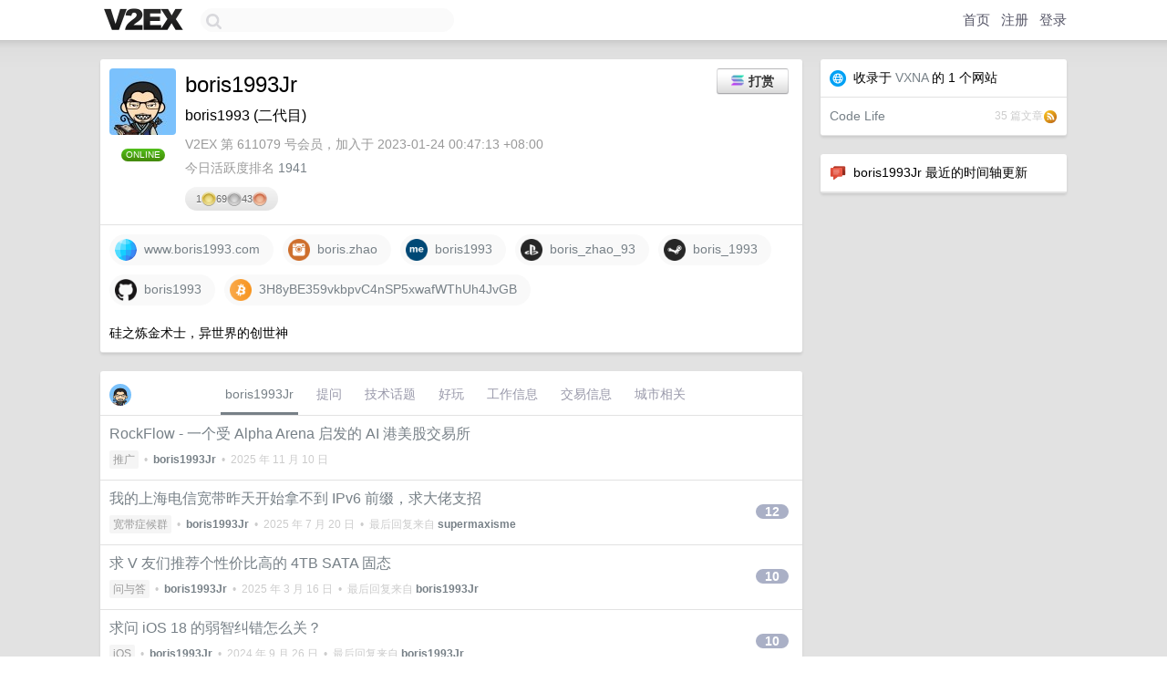

--- FILE ---
content_type: text/html; charset=UTF-8
request_url: https://origin.v2ex.com/member/boris1993Jr
body_size: 9566
content:
<!DOCTYPE html>
<html lang="zh-CN">
<head>
    <meta name="Content-Type" content="text/html;charset=utf-8">
    <meta name="Referrer" content="unsafe-url">
    <meta content="True" name="HandheldFriendly">
    
    <meta name="theme-color" content="#ffffff">
    
    
    <meta name="apple-mobile-web-app-capable" content="yes" />
<meta name="mobile-web-app-capable" content="yes" />
<meta name="detectify-verification" content="d0264f228155c7a1f72c3d91c17ce8fb" />
<meta name="p:domain_verify" content="b87e3b55b409494aab88c1610b05a5f0"/>
<meta name="alexaVerifyID" content="OFc8dmwZo7ttU4UCnDh1rKDtLlY" />
<meta name="baidu-site-verification" content="D00WizvYyr" />
<meta name="msvalidate.01" content="D9B08FEA08E3DA402BF07ABAB61D77DE" />
<meta property="wb:webmaster" content="f2f4cb229bda06a4" />
<meta name="google-site-verification" content="LM_cJR94XJIqcYJeOCscGVMWdaRUvmyz6cVOqkFplaU" />
<meta name="wwads-cn-verify" content="c8ffe9a587b126f152ed3d89a146b445" />
<script type="text/javascript" src="https://cdn.wwads.cn/js/makemoney.js" async></script>
<script async src="https://pagead2.googlesyndication.com/pagead/js/adsbygoogle.js?client=ca-pub-5060390720525238"
     crossorigin="anonymous"></script>
    
    <title>V2EX › boris1993Jr</title>
    <link rel="dns-prefetch" href="https://static.v2ex.com/" />
<link rel="dns-prefetch" href="https://cdn.v2ex.com/" />
<link rel="dns-prefetch" href="https://i.v2ex.co/" />
<link rel="dns-prefetch" href="https://www.google-analytics.com/" />    
    <style>
        body {
            min-width: 820px;
            font-family: "Helvetica Neue", "Luxi Sans", "Segoe UI", "Hiragino Sans GB", "Microsoft Yahei", sans-serif, "Apple Logo";
        }
    </style>
    <link rel="stylesheet" type="text/css" media="screen" href="/assets/c5cbeb747d47558e3043308a6db51d2046fbbcae-combo.css?t=1769644200">
    
    <script>
        const SITE_NIGHT = 0;
    </script>
    <link rel="stylesheet" href="/static/css/vendor/tomorrow.css?v=3c006808236080a5d98ba4e64b8f323f" type="text/css">
    
    <link rel="icon" sizes="192x192" href="/static/icon-192.png">
    <link rel="apple-touch-icon" sizes="180x180" href="/static/apple-touch-icon-180.png?v=91e795b8b5d9e2cbf2d886c3d4b7d63c">
    
    <link rel="shortcut icon" href="/static/favicon.ico" type="image/png">
    
    
    <link rel="manifest" href="/manifest.webmanifest">
    <script>
        const LANG = 'zhcn';
        const FEATURES = ['search', 'favorite-nodes-sort'];
    </script>
    <script src="/assets/e018fd2b900d7499242ac6e8286c94e0e0cc8e0d-combo.js?t=1769644200" defer></script>
    <meta name="description" content="boris1993Jr&#39;s profile on V2EX">
    
    <link rel="alternate" type="application/atom+xml" href="/feed/member/boris1993jr.xml">
    
    
    <link rel="canonical" href="https://www.v2ex.com/member/boris1993Jr">
    
    

<script>
    const address = "4Xmr7YqeewErg51wcFMESE1Aggx4rKTMHyYwSJg3CFnm";
</script>

<script>
	document.addEventListener("DOMContentLoaded", function(event) {
		protectTraffic();

        tippy('[title]', {
        placement: 'bottom',
        arrow: true,
        arrowTransform: 'translateY(-2px)'
        });

        
        initTipModal("4Xmr7YqeewErg51wcFMESE1Aggx4rKTMHyYwSJg3CFnm");
        

        const topicLinks = document.getElementsByClassName('topic-link');
const moreLinks = document.getElementsByClassName('count_livid');
const orangeLinks = document.getElementsByClassName('count_orange');
// merge non-duplicate arrays
const links = Array.from(new Set([...topicLinks, ...moreLinks, ...orangeLinks]));
for (link in links) {
    let aLink = links[link];
    if (aLink === undefined) {
        continue;
    }
    if (!aLink.hasAttribute || !aLink.hasAttribute('href')) {
        continue;
    }
    let href = aLink.getAttribute('href');
    if (href && href.startsWith('/t/')) {
        // href is something like "/t/1234#reply567"
        const topicID = href.split('/')[2].split('#')[0];
        const key = "tp" + topicID;
        const value = lscache.get(key);
        if (value) {
            const anchor = href.split('#')[1];
            const newHref = "/t/" + topicID + "?p=" + value + "#" + anchor;
            aLink.setAttribute('href', newHref);
            console.log("Set p for topic " + topicID + " to " + value + ": " + newHref);
        }
    }
}
	});
</script>
<script type="text/javascript">
function format(tpl) {
    var index = 1, items = arguments;
    return (tpl || '').replace(/{(\w*)}/g, function(match, p1) {
        return items[index++] || p1 || match;
    });
}
function loadCSS(url, callback) {
    return $('<link type="text/css" rel="stylesheet"/>')
        .attr({ href: url })
        .on('load', callback)
        .appendTo(document.head);
}
function lazyGist(element) {
    var $btn = $(element);
    var $self = $(element).parent();
    var $link = $self.find('a');
    $btn.prop('disabled', 'disabled').text('Loading...');
    $.getJSON(format('{}.json?callback=?', $link.prop('href').replace($link.prop('hash'), '')))
        .done(function(data) {
            loadCSS(data.stylesheet, function() {
                $self.replaceWith(data.div);
                $('.gist .gist-file .gist-meta a').filter(function() { return this.href === $link.prop('href'); }).parents('.gist-file').siblings().remove();
            });
        })
        .fail(function() { $self.replaceWith($('<a>').attr('href', url).text(url)); });
}
</script>

    
</head>
<body>
    

<div id="tip-modal" onclick="dismissTipModal()">
    <div class="tip-modal-content">
        <div class="tip-modal-tabs">
            <div id="v2ex-tab" class="tip-modal-tab" onclick="selectToken('v2ex')">$V2EX</div>
            <div id="solana-tab" class="tip-modal-tab" onclick="selectToken('solana')">Solana</div>
        </div>
        <div class="tip-modal-inner">
            <div class="tip-modal-title">
                <img id="tip-token-icon" src="/static/img/solana/solana.png" style="width: 1em; height: 1em;" />
                <div class="tip-modal-give-to">Give <span id="tip-token-symbol">SOL</span> to <span id="tip-to"></span> <img src="/static/img/copy.svg"
                        style="width: 1em; height: 1em; cursor: pointer; filter: var(--icon-secondary-filter); vertical-align: top;"
                        alt="Copy Address" onclick="copyAddress()"></div>
            </div>

            <div id="tip-message" class="tip-message">使用 SOL 向 boris1993Jr 打赏，数额会 100% 进入 boris1993Jr 的钱包。</div>

            <div class="tip-amount-container">
                <input type="text" id="tip-amount" value="0.005" />
            </div>
            <div class="tip-memo-container">
                <input type="text" id="tip-memo" placeholder="可选：附言" maxlength="200" />
            </div>
            <div class="flex-one-row gap10">
                <div class="tip-button-container"><button id="tip-button" class="super normal button">发送</button></div>
                <div style="flex: 1; text-align: right" id="token-balance"></div>
            </div>
            <div id="message-box"></div>
        </div>
    </div>
</div>



    
    <div id="Top">
        <div class="content">
            <div class="site-nav">
                <a href="/" name="top" title="way to explore"><div id="Logo"></div></a>
                <div id="search-container">
                    <input id="search" type="text" maxlength="128" autocomplete="off" tabindex="1">
                    <div id="search-result" class="box"></div>
                </div>
                <div class="tools" >
                
                    <a href="/" class="top">首页</a>
                    <a href="/signup" class="top">注册</a>
                    <a href="/signin" class="top">登录</a>
                
                </div>
            </div>
        </div>
    </div>
    
    <div id="Wrapper">
        <div class="content">
            
            <div id="Leftbar"></div>
            <div id="Rightbar">
                <div class="sep20"></div>
                



<div class="box">
    <div class="cell"><img src="/static/img/flat_internet.png" width="18" align="absmiddle" alt="Web" /> &nbsp;收录于 <a href="/xna">VXNA</a> 的 1 个网站</div>
    
    <div class="inner">
        <div class="flex-one-row" style="gap: 5px;">
            <div style="flex: 1"><a href="/xna/s/216" target="_blank">Code Life</a></div>
            <span class="f12 fade">35 篇文章</span>
            <a href="https://www.boris1993.com/rss2.xml" target="_blank"><img src="/static/img/rss@2x.png" width="16" style="display: block" alt="feed address" border="0" /></a>
        </div>
    </div>
    
</div>
<div class="sep20"></div>




<div class="box">
    <div class="cell"><img src="/static/img/neue_comment.png" width="18" align="absmiddle" /> &nbsp;boris1993Jr 最近的时间轴更新</div>
    <div id="statuses">
        
    </div>
</div>
<div class="sep20"></div>






            </div>
            <div id="Main">
                <div class="sep20"></div>
                
<div class="box">
    <div class="cell">
    <table cellpadding="0" cellspacing="0" border="0" width="100%">
        <tr>
            <td width="73" valign="top" align="center"><img src="https://cdn.v2ex.com/gravatar/81c56b7deed9d31633f3409ca313966b?s=73&d=retro" class="avatar" border="0" align="default" alt="boris1993Jr" data-uid="611079" /><div class="sep10"></div><strong class="online">ONLINE</strong><div class="sep5"></div><div class="flex-one-row"><div class="spacer"></div><div class="spacer"></div></div></td>
            <td width="10"></td>
            <td width="auto" valign="top" align="left">
                <div class="fr">
                
                    <button class="super normal button" style="margin-right: 5px;" title="使用 SOL 或者 $V2EX 打赏" onclick="showTipModal()"><img src="/static/img/solana/solana.png" align="absmiddle" style="vertical-align: text-top; padding-right: 5px;" /><span>打赏</span></button>
                
                
                </div>
                <h1 style="margin-bottom: 5px;">boris1993Jr</h1>
                
                <span class="bigger">boris1993 (二代目)</span>
                
                <div class="sep10"></div>
                <span class="gray">V2EX 第 611079 号会员，加入于 2023-01-24 00:47:13 +08:00<div class="sep5"></div>今日活跃度排名 <a href="/top/dau">1941</a>
                
                
                </span>
                <div class="sep10"></div><div class="balance_area" style="">1 <img src="/static/img/gold@2x.png" height="16" alt="G" border="0" /> 69 <img src="/static/img/silver@2x.png" height="16" alt="S" border="0" /> 43 <img src="/static/img/bronze@2x.png" height="16" alt="B" border="0" /></div>
            </td>
        </tr>
    </table>
    <div class="sep5"></div>
</div>
    
    
    
    <div class="widgets">
                
        <a href="https://www.boris1993.com" class="social_label" target="_blank" rel="nofollow noopener noreferrer"><img src="/static/img/social_globe.png" style="border-radius: 24px;" width="24" alt="Website" align="absmiddle" /> &nbsp;www.boris1993.com</a>
        
        <a href="https://instagram.com/boris.zhao" class="social_label" target="_blank" rel="nofollow noopener noreferrer"><img src="/static/img/social_instagram.png" width="24" alt="Instagram" align="absmiddle" /> &nbsp;boris.zhao</a>
        
        
        <a href="https://about.me/boris1993" class="social_label" target="_blank" rel="nofollow noopener noreferrer"><img src="/static/img/social_aboutme.png" width="24" alt="About.me" align="absmiddle" /> &nbsp;boris1993</a>
        
        
        
        
        <a href="https://my.playstation.com/boris_zhao_93" class="social_label" target="_blank" rel="nofollow noopener noreferrer"><img src="/static/img/social_ps.png" width="24" alt="PS" align="absmiddle" /> &nbsp;boris_zhao_93</a>
        
        <a href="http://steamcommunity.com/id/boris_1993" class="social_label" target="_blank" rel="nofollow noopener noreferrer"><img src="/static/img/social_steam.png" width="24" alt="Steam" align="absmiddle" /> &nbsp;boris_1993</a>
        
        
        <a href="https://github.com/boris1993" class="social_label" target="_blank" rel="nofollow noopener noreferrer"><img src="/static/img/social_github.png" width="24" alt="GitHub" align="absmiddle" /> &nbsp;boris1993</a>
        <a href="http://blockexplorer.com/address/3H8yBE359vkbpvC4nSP5xwafWThUh4JvGB" class="social_label" target="_blank" rel="nofollow noopener noreferrer"><img src="/static/img/social_btc.png" width="24" alt="BTC" align="absmiddle" /> &nbsp;3H8yBE359vkbpvC4nSP5xwafWThUh4JvGB</a>
    </div>
    
    
    <div class="cell">
        硅之炼金术士，异世界的创世神
    </div>
    
    
    
</div>
<div class="sep20"></div>
<div class="box">
    <div class="cell_tabs flex-one-row">
        <div>
        <img src="https://cdn.v2ex.com/gravatar/81c56b7deed9d31633f3409ca313966b?s=48&d=retro" width="24" style="border-radius: 24px; margin-top: -2px;" border="0" />
        </div>
        <div style="flex: 1;"><a href="/member/boris1993jr" class="cell_tab_current">boris1993Jr</a><a href="/member/boris1993jr/qna" class="cell_tab">提问</a><a href="/member/boris1993jr/tech" class="cell_tab">技术话题</a><a href="/member/boris1993jr/play" class="cell_tab">好玩</a><a href="/member/boris1993jr/jobs" class="cell_tab">工作信息</a><a href="/member/boris1993jr/deals" class="cell_tab">交易信息</a><a href="/member/boris1993jr/city" class="cell_tab">城市相关</a></div>
    </div>
    
    











<div class="cell item" style="">
    <table cellpadding="0" cellspacing="0" border="0" width="100%">
        <tr>
            
            <td width="auto" valign="middle"><span class="item_title"><a href="/t/1171735#reply0" class="topic-link" id="topic-link-1171735">RockFlow - 一个受 Alpha Arena 启发的 AI 港美股交易所</a></span>
            <div class="sep5"></div>
            <span class="topic_info"><div class="votes"></div><a class="node" href="/go/promotions">推广</a> &nbsp;•&nbsp; <strong><a href="/member/boris1993Jr">boris1993Jr</a></strong> &nbsp;•&nbsp; <span title="2025-11-10 15:17:42 +08:00">2025 年 11 月 10 日</span></span>
            </td>
            <td width="70" align="right" valign="middle">
                
            </td>
        </tr>
    </table>
</div>














<div class="cell item" style="">
    <table cellpadding="0" cellspacing="0" border="0" width="100%">
        <tr>
            
            <td width="auto" valign="middle"><span class="item_title"><a href="/t/1145698#reply12" class="topic-link" id="topic-link-1145698">我的上海电信宽带昨天开始拿不到 IPv6 前缀，求大佬支招</a></span>
            <div class="sep5"></div>
            <span class="topic_info"><div class="votes"></div><a class="node" href="/go/bb">宽带症候群</a> &nbsp;•&nbsp; <strong><a href="/member/boris1993Jr">boris1993Jr</a></strong> &nbsp;•&nbsp; <span title="2025-07-20 09:40:27 +08:00">2025 年 7 月 20 日</span> &nbsp;•&nbsp; 最后回复来自 <strong><a href="/member/supermaxisme">supermaxisme</a></strong></span>
            </td>
            <td width="70" align="right" valign="middle">
                
                <a href="/t/1145698#reply12" class="count_livid">12</a>
                
            </td>
        </tr>
    </table>
</div>














<div class="cell item" style="">
    <table cellpadding="0" cellspacing="0" border="0" width="100%">
        <tr>
            
            <td width="auto" valign="middle"><span class="item_title"><a href="/t/1118641#reply10" class="topic-link" id="topic-link-1118641">求 V 友们推荐个性价比高的 4TB SATA 固态</a></span>
            <div class="sep5"></div>
            <span class="topic_info"><div class="votes"></div><a class="node" href="/go/qna">问与答</a> &nbsp;•&nbsp; <strong><a href="/member/boris1993Jr">boris1993Jr</a></strong> &nbsp;•&nbsp; <span title="2025-03-16 01:07:59 +08:00">2025 年 3 月 16 日</span> &nbsp;•&nbsp; 最后回复来自 <strong><a href="/member/boris1993Jr">boris1993Jr</a></strong></span>
            </td>
            <td width="70" align="right" valign="middle">
                
                <a href="/t/1118641#reply10" class="count_livid">10</a>
                
            </td>
        </tr>
    </table>
</div>














<div class="cell item" style="">
    <table cellpadding="0" cellspacing="0" border="0" width="100%">
        <tr>
            
            <td width="auto" valign="middle"><span class="item_title"><a href="/t/1075836#reply10" class="topic-link" id="topic-link-1075836">求问 iOS 18 的弱智纠错怎么关？</a></span>
            <div class="sep5"></div>
            <span class="topic_info"><div class="votes"></div><a class="node" href="/go/ios">iOS</a> &nbsp;•&nbsp; <strong><a href="/member/boris1993Jr">boris1993Jr</a></strong> &nbsp;•&nbsp; <span title="2024-09-26 20:42:47 +08:00">2024 年 9 月 26 日</span> &nbsp;•&nbsp; 最后回复来自 <strong><a href="/member/boris1993Jr">boris1993Jr</a></strong></span>
            </td>
            <td width="70" align="right" valign="middle">
                
                <a href="/t/1075836#reply10" class="count_livid">10</a>
                
            </td>
        </tr>
    </table>
</div>














<div class="cell item" style="">
    <table cellpadding="0" cellspacing="0" border="0" width="100%">
        <tr>
            
            <td width="auto" valign="middle"><span class="item_title"><a href="/t/1070241#reply0" class="topic-link" id="topic-link-1070241">KnowRoaming 实体卡这次是真的无了</a></span>
            <div class="sep5"></div>
            <span class="topic_info"><div class="votes"></div><a class="node" href="/go/share">分享发现</a> &nbsp;•&nbsp; <strong><a href="/member/boris1993Jr">boris1993Jr</a></strong> &nbsp;•&nbsp; <span title="2024-09-04 16:35:04 +08:00">2024 年 9 月 4 日</span></span>
            </td>
            <td width="70" align="right" valign="middle">
                
            </td>
        </tr>
    </table>
</div>














<div class="cell item" style="">
    <table cellpadding="0" cellspacing="0" border="0" width="100%">
        <tr>
            
            <td width="auto" valign="middle"><span class="item_title"><a href="/t/1063856#reply118" class="topic-link" id="topic-link-1063856">今天在小红书看到个逆天的</a></span>
            <div class="sep5"></div>
            <span class="topic_info"><div class="votes"></div><a class="node" href="/go/programmer">程序员</a> &nbsp;•&nbsp; <strong><a href="/member/boris1993Jr">boris1993Jr</a></strong> &nbsp;•&nbsp; <span title="2024-08-12 09:47:31 +08:00">2024 年 8 月 12 日</span> &nbsp;•&nbsp; 最后回复来自 <strong><a href="/member/accelerator1">accelerator1</a></strong></span>
            </td>
            <td width="70" align="right" valign="middle">
                
                <a href="/t/1063856#reply118" class="count_livid">118</a>
                
            </td>
        </tr>
    </table>
</div>














<div class="cell item" style="">
    <table cellpadding="0" cellspacing="0" border="0" width="100%">
        <tr>
            
            <td width="auto" valign="middle"><span class="item_title"><a href="/t/1059801#reply15" class="topic-link" id="topic-link-1059801">KnowRoaming 的实体卡，终究还是停运了</a></span>
            <div class="sep5"></div>
            <span class="topic_info"><div class="votes"></div><a class="node" href="/go/jiong">囧</a> &nbsp;•&nbsp; <strong><a href="/member/boris1993Jr">boris1993Jr</a></strong> &nbsp;•&nbsp; <span title="2026-01-12 10:29:13 +08:00">16 天前</span> &nbsp;•&nbsp; 最后回复来自 <strong><a href="/member/levimoto">levimoto</a></strong></span>
            </td>
            <td width="70" align="right" valign="middle">
                
                <a href="/t/1059801#reply15" class="count_livid">15</a>
                
            </td>
        </tr>
    </table>
</div>














<div class="cell item" style="">
    <table cellpadding="0" cellspacing="0" border="0" width="100%">
        <tr>
            
            <td width="auto" valign="middle"><span class="item_title"><a href="/t/1046965#reply1" class="topic-link" id="topic-link-1046965">www.boris1993.com RSS 地址提交</a></span>
            <div class="sep5"></div>
            <span class="topic_info"><div class="votes"></div><a class="node" href="/go/vxna">VXNA</a> &nbsp;•&nbsp; <strong><a href="/member/boris1993Jr">boris1993Jr</a></strong> &nbsp;•&nbsp; <span title="2024-06-19 20:33:27 +08:00">2024 年 6 月 19 日</span> &nbsp;•&nbsp; 最后回复来自 <strong><a href="/member/Livid">Livid</a></strong></span>
            </td>
            <td width="70" align="right" valign="middle">
                
                <a href="/t/1046965#reply1" class="count_livid">1</a>
                
            </td>
        </tr>
    </table>
</div>














<div class="cell item" style="">
    <table cellpadding="0" cellspacing="0" border="0" width="100%">
        <tr>
            
            <td width="auto" valign="middle"><span class="item_title"><a href="/t/1025126#reply2" class="topic-link" id="topic-link-1025126">配置中心里面的配置变了之后，该怎么让 bean 用新的配置创建 client 之类的？</a></span>
            <div class="sep5"></div>
            <span class="topic_info"><div class="votes"></div><a class="node" href="/go/programmer">程序员</a> &nbsp;•&nbsp; <strong><a href="/member/boris1993Jr">boris1993Jr</a></strong> &nbsp;•&nbsp; <span title="2024-03-19 20:38:15 +08:00">2024 年 3 月 19 日</span> &nbsp;•&nbsp; 最后回复来自 <strong><a href="/member/yuanxiaosong">yuanxiaosong</a></strong></span>
            </td>
            <td width="70" align="right" valign="middle">
                
                <a href="/t/1025126#reply2" class="count_livid">2</a>
                
            </td>
        </tr>
    </table>
</div>














<div class="cell item" style="">
    <table cellpadding="0" cellspacing="0" border="0" width="100%">
        <tr>
            
            <td width="auto" valign="middle"><span class="item_title"><a href="/t/938384#reply18" class="topic-link" id="topic-link-938384">求问爱沙尼亚北京大使馆的工作时间</a></span>
            <div class="sep5"></div>
            <span class="topic_info"><div class="votes"></div><a class="node" href="/go/qna">问与答</a> &nbsp;•&nbsp; <strong><a href="/member/boris1993Jr">boris1993Jr</a></strong> &nbsp;•&nbsp; <span title="2023-05-18 15:58:29 +08:00">2023 年 5 月 18 日</span> &nbsp;•&nbsp; 最后回复来自 <strong><a href="/member/julyclyde">julyclyde</a></strong></span>
            </td>
            <td width="70" align="right" valign="middle">
                
                <a href="/t/938384#reply18" class="count_livid">18</a>
                
            </td>
        </tr>
    </table>
</div>



    
    <div class="inner"><span class="chevron">»</span> <a href="/member/boris1993Jr/topics">boris1993Jr 创建的更多主题</a></div>
    
    
</div>
<div class="sep20"></div>
<div class="box">
    <div class="cell"><span class="gray">boris1993Jr 最近回复了</span></div>
    
    
    <div class="dock_area">
        <table cellpadding="0" cellspacing="0" border="0" width="100%">
            <tr>
                <td style="padding: 10px 15px 8px 15px; font-size: 12px; text-align: left;"><div class="fr"><span class="fade" title="2025-09-10 16:33:02 +08:00">2025 年 9 月 10 日</span> </div><span class="gray">回复了 <a href="/member/realkaiway">realkaiway</a> 创建的主题 <span class="chevron">›</span> <a href="/go/apple">Apple</a> <span class="chevron">›</span> <a href="/t/1158217#reply17">用 ChatGPT 去苹果官网研究了各区域的 17PM 差异～感觉今年港版是最优解了</a></span></td>
            </tr>
        </table>
    </div>
    <div class="inner">
        <div class="reply_content">我一张联通一张电信，双实体卡是刚需<br />还想换个港版体验下呢，这下心凉了<br />手持 12 Pro ，在考虑要不要买 16 Pro 上最后一班车……</div>
    </div>
    
    
    
    <div class="dock_area">
        <table cellpadding="0" cellspacing="0" border="0" width="100%">
            <tr>
                <td style="padding: 10px 15px 8px 15px; font-size: 12px; text-align: left;"><div class="fr"><span class="fade" title="2025-08-29 14:43:23 +08:00">2025 年 8 月 29 日</span> </div><span class="gray">回复了 <a href="/member/tthem">tthem</a> 创建的主题 <span class="chevron">›</span> <a href="/go/solana">Solana</a> <span class="chevron">›</span> <a href="/t/1155699#reply17">请教 web3 的撸毛信息，都是哪里获取的呀？</a></span></td>
            </tr>
        </table>
    </div>
    <div class="inner">
        <div class="reply_content">@<a href="/member/Pichai">Pichai</a> 币安 alpha 玩过几天，那会被炒到要 260-280 分才够门槛，我都怕撸来的币都覆盖不了攒分的磨损，就跑了</div>
    </div>
    
    
    
    <div class="dock_area">
        <table cellpadding="0" cellspacing="0" border="0" width="100%">
            <tr>
                <td style="padding: 10px 15px 8px 15px; font-size: 12px; text-align: left;"><div class="fr"><span class="fade" title="2025-08-29 14:36:45 +08:00">2025 年 8 月 29 日</span> </div><span class="gray">回复了 <a href="/member/luckyc">luckyc</a> 创建的主题 <span class="chevron">›</span> <a href="/go/qna">问与答</a> <span class="chevron">›</span> <a href="/t/1155680#reply16">买了个系统, 非常奇怪的授权绑定方式: 绑定所有网卡 mac 地址.</a></span></td>
            </tr>
        </table>
    </div>
    <div class="inner">
        <div class="reply_content">能扔虚拟机里就扔虚拟机里<br />不能就给他们提工单，让他们解决这个问题<br />对方实在牛逼不给解决，你们还非用不可，那就单独搞一台机器跑这玩意，装好了以后再也不动它</div>
    </div>
    
    
    
    <div class="dock_area">
        <table cellpadding="0" cellspacing="0" border="0" width="100%">
            <tr>
                <td style="padding: 10px 15px 8px 15px; font-size: 12px; text-align: left;"><div class="fr"><span class="fade" title="2025-08-28 13:58:13 +08:00">2025 年 8 月 28 日</span> </div><span class="gray">回复了 <a href="/member/milala">milala</a> 创建的主题 <span class="chevron">›</span> <a href="/go/career">职场话题</a> <span class="chevron">›</span> <a href="/t/1155420#reply75">同样的薪资你想管人还是纯干活</a></span></td>
            </tr>
        </table>
    </div>
    <div class="inner">
        <div class="reply_content">纯干活<br />我是真不想管人，给再多钱也不想，心累</div>
    </div>
    
    
    
    <div class="dock_area">
        <table cellpadding="0" cellspacing="0" border="0" width="100%">
            <tr>
                <td style="padding: 10px 15px 8px 15px; font-size: 12px; text-align: left;"><div class="fr"><span class="fade" title="2025-08-26 17:38:26 +08:00">2025 年 8 月 26 日</span> </div><span class="gray">回复了 <a href="/member/captain55">captain55</a> 创建的主题 <span class="chevron">›</span> <a href="/go/iphone">iPhone</a> <span class="chevron">›</span> <a href="/t/1154691#reply112">距离 Apple17 发布不足两周，探讨下应该选择哪个版本的？国行、港版、日版？</a></span></td>
            </tr>
        </table>
    </div>
    <div class="inner">
        <div class="reply_content">我选港版。<br /><br />国行 eSIM 政策尚不明朗，盲猜会跟 iPad 一样有限制，大概率非国行机不能装三大运营商的 eSIM 。而我双卡是刚需，选项就只剩下国行和港版。<br />然后我想体验 Apple AI 等国行没有的功能，那就只剩下港版。</div>
    </div>
    
    
    
    <div class="dock_area">
        <table cellpadding="0" cellspacing="0" border="0" width="100%">
            <tr>
                <td style="padding: 10px 15px 8px 15px; font-size: 12px; text-align: left;"><div class="fr"><span class="fade" title="2025-08-20 11:13:40 +08:00">2025 年 8 月 20 日</span> </div><span class="gray">回复了 <a href="/member/thiiadoewjwe">thiiadoewjwe</a> 创建的主题 <span class="chevron">›</span> <a href="/go/qna">问与答</a> <span class="chevron">›</span> <a href="/t/1153337#reply119">微信读书会员是否值得购买</a></span></td>
            </tr>
        </table>
    </div>
    <div class="inner">
        <div class="reply_content">@<a href="/member/mrfox">mrfox</a> #108 <a target="_blank" href="https://github.com/HuanMeng233/weread_downloader" rel="nofollow noopener">https://github.com/HuanMeng233/weread_downloader</a></div>
    </div>
    
    
    
    <div class="dock_area">
        <table cellpadding="0" cellspacing="0" border="0" width="100%">
            <tr>
                <td style="padding: 10px 15px 8px 15px; font-size: 12px; text-align: left;"><div class="fr"><span class="fade" title="2025-08-20 11:12:38 +08:00">2025 年 8 月 20 日</span> </div><span class="gray">回复了 <a href="/member/thiiadoewjwe">thiiadoewjwe</a> 创建的主题 <span class="chevron">›</span> <a href="/go/qna">问与答</a> <span class="chevron">›</span> <a href="/t/1153337#reply119">微信读书会员是否值得购买</a></span></td>
            </tr>
        </table>
    </div>
    <div class="inner">
        <div class="reply_content">@<a href="/member/hallostr">hallostr</a> #113 懂你意思，内地电子书基本就微信、京东几家垄断，而且都是只能在自家平台看，不能导出<br />所以我才会去 kobo 之类的港台电子书城买书，或者在微信里买了之后去 z-lib 下载<br />我不喜欢被捆绑在某个平台的感觉，所以我愿意花时间和精力去“解绑”<br /><br />看过后的感想和知识属于自己不假，但是万一将来哪天我想再读，结果那本书在 A 平台下架了，想看的话还得去 B 再开个会员，这岂不是很恶心？所以，留一份副本在自己的硬盘里也很重要。</div>
    </div>
    
    
    
    <div class="dock_area">
        <table cellpadding="0" cellspacing="0" border="0" width="100%">
            <tr>
                <td style="padding: 10px 15px 8px 15px; font-size: 12px; text-align: left;"><div class="fr"><span class="fade" title="2025-08-19 19:58:18 +08:00">2025 年 8 月 19 日</span> </div><span class="gray">回复了 <a href="/member/hellomimi">hellomimi</a> 创建的主题 <span class="chevron">›</span> <a href="/go/share">分享发现</a> <span class="chevron">›</span> <a href="/t/1153401#reply54">真的差一点被 Z-Library 钓鱼网站骗到🎣</a></span></td>
            </tr>
        </table>
    </div>
    <div class="inner">
        <div class="reply_content">@<a href="/member/xiaodehenlang">xiaodehenlang</a> #26 梯子的问题？我能打开</div>
    </div>
    
    
    
    <div class="dock_area">
        <table cellpadding="0" cellspacing="0" border="0" width="100%">
            <tr>
                <td style="padding: 10px 15px 8px 15px; font-size: 12px; text-align: left;"><div class="fr"><span class="fade" title="2025-08-19 19:56:30 +08:00">2025 年 8 月 19 日</span> </div><span class="gray">回复了 <a href="/member/thiiadoewjwe">thiiadoewjwe</a> 创建的主题 <span class="chevron">›</span> <a href="/go/qna">问与答</a> <span class="chevron">›</span> <a href="/t/1153337#reply119">微信读书会员是否值得购买</a></span></td>
            </tr>
        </table>
    </div>
    <div class="inner">
        <div class="reply_content">@<a href="/member/goodryb">goodryb</a> #77 是 文石 Leaf 3C 墨水屏阅读器<br />电脑上用 Calibre 管理书库和去除 DRM</div>
    </div>
    
    
    
    <div class="dock_area">
        <table cellpadding="0" cellspacing="0" border="0" width="100%">
            <tr>
                <td style="padding: 10px 15px 8px 15px; font-size: 12px; text-align: left;"><div class="fr"><span class="fade" title="2025-08-19 18:58:44 +08:00">2025 年 8 月 19 日</span> </div><span class="gray">回复了 <a href="/member/a5401017">a5401017</a> 创建的主题 <span class="chevron">›</span> <a href="/go/life">生活</a> <span class="chevron">›</span> <a href="/t/1153452#reply26">看完 1781，分享下我的 3162</a></span></td>
            </tr>
        </table>
    </div>
    <div class="cell">
        <div class="reply_content">盲猜一波，就是女方本人其实也有点介意的，只是不跟你说<br />如果她完全不介意，非你不嫁，那她可以跟家里争取甚至跟家里干仗<br />（我一江苏同事跟一上海姑娘互相就看对眼了，女方家里不答应，然后女方差点偷户口本跟他私奔）<br />但女方看起来没怎么争取，默默就接受了<br />兄弟，你还是接受现实放下她吧<br />毕竟谁也不想婚后某天因为鸡毛蒜皮吵架，然后她来一句“我就不该嫁给你这个瘸子，你知道我跟你出去多有压力吗”</div>
    </div>
    
    
    
    <div class="inner"><span class="chevron">»</span> <a href="/member/boris1993Jr/replies">boris1993Jr 创建的更多回复</a></div>
    
</div>

            </div>
            
            
        </div>
        <div class="c"></div>
        <div class="sep20"></div>
    </div>
    <div id="Bottom">
        <div class="content">
            <div class="inner">
                <div class="sep10"></div>
                    <div class="fr">
                        <a href="https://www.digitalocean.com/?refcode=1b51f1a7651d" target="_blank"><div id="DigitalOcean"></div></a>
                    </div>
                    <strong><a href="/about" class="dark" target="_self">关于</a> &nbsp; <span class="snow">·</span> &nbsp; <a href="/help" class="dark" target="_self">帮助文档</a> &nbsp; <span class="snow">·</span> &nbsp; <a href="/pro/about" class="dark" target="_self">自助推广系统</a> &nbsp; <span class="snow">·</span> &nbsp; <a href="https://blog.v2ex.com/" class="dark" target="_blank">博客</a> &nbsp; <span class="snow">·</span> &nbsp; <a href="/help/api" class="dark" target="_self">API</a> &nbsp; <span class="snow">·</span> &nbsp; <a href="/faq" class="dark" target="_self">FAQ</a> &nbsp; <span class="snow">·</span> &nbsp; <a href="/solana" class="dark" target="_self">Solana</a> &nbsp; <span class="snow">·</span> &nbsp; 1299 人在线</strong> &nbsp; <span class="fade">最高记录 6679</span> &nbsp; <span class="snow">·</span> &nbsp; <a href="/select/language" class="f11"><img src="/static/img/language.png?v=6a5cfa731dc71a3769f6daace6784739" width="16" align="absmiddle" id="ico-select-language" /> &nbsp; Select Language</a>
                    <div class="sep20"></div>
                    创意工作者们的社区
                    <div class="sep5"></div>
                    World is powered by solitude
                    <div class="sep20"></div>
                    <span class="small fade">VERSION: 3.9.8.5 · 26ms · <a href="/worldclock#utc">UTC 23:50</a> · <a href="/worldclock#pvg">PVG 07:50</a> · <a href="/worldclock#lax">LAX 15:50</a> · <a href="/worldclock#jfk">JFK 18:50</a><br />♥ Do have faith in what you're doing.</span>
                <div class="sep10"></div>
            </div>
        </div>
    </div>

    

    

    
    <script src="/b/i/6Xqb0GRBPgFj4QAcp1zBRqoQSwk7NBw9_OeE-xbYyA1TN1FH6KwGFkcpyzrNFG7pbmIKjoJ152ZWHQUAnmA4PqAT1iZ9SGID818nqDYx_GHITesBIir3yS5vjR29o-7CGBu1Ojk0heaczT8vADALjGN4PXQ9ZC6fAGB_6qtLXfM="></script>
    

    
    <script>
      (function(i,s,o,g,r,a,m){i['GoogleAnalyticsObject']=r;i[r]=i[r]||function(){
      (i[r].q=i[r].q||[]).push(arguments)},i[r].l=1*new Date();a=s.createElement(o),
      m=s.getElementsByTagName(o)[0];a.async=1;a.src=g;m.parentNode.insertBefore(a,m)
      })(window,document,'script','//www.google-analytics.com/analytics.js','ga');

      ga('create', 'UA-11940834-2', 'v2ex.com');
      ga('send', 'pageview');
      
ga('send', 'event', 'Member', 'profile', 'boris1993Jr');


    </script>
    

    
<button class="scroll-top" data-scroll="up" type="button"><span>❯<span></button>
</body>
</html>

--- FILE ---
content_type: text/html; charset=utf-8
request_url: https://www.google.com/recaptcha/api2/aframe
body_size: 267
content:
<!DOCTYPE HTML><html><head><meta http-equiv="content-type" content="text/html; charset=UTF-8"></head><body><script nonce="TQIKJKHeQJa-0LuhtZA8sA">/** Anti-fraud and anti-abuse applications only. See google.com/recaptcha */ try{var clients={'sodar':'https://pagead2.googlesyndication.com/pagead/sodar?'};window.addEventListener("message",function(a){try{if(a.source===window.parent){var b=JSON.parse(a.data);var c=clients[b['id']];if(c){var d=document.createElement('img');d.src=c+b['params']+'&rc='+(localStorage.getItem("rc::a")?sessionStorage.getItem("rc::b"):"");window.document.body.appendChild(d);sessionStorage.setItem("rc::e",parseInt(sessionStorage.getItem("rc::e")||0)+1);localStorage.setItem("rc::h",'1769644259607');}}}catch(b){}});window.parent.postMessage("_grecaptcha_ready", "*");}catch(b){}</script></body></html>